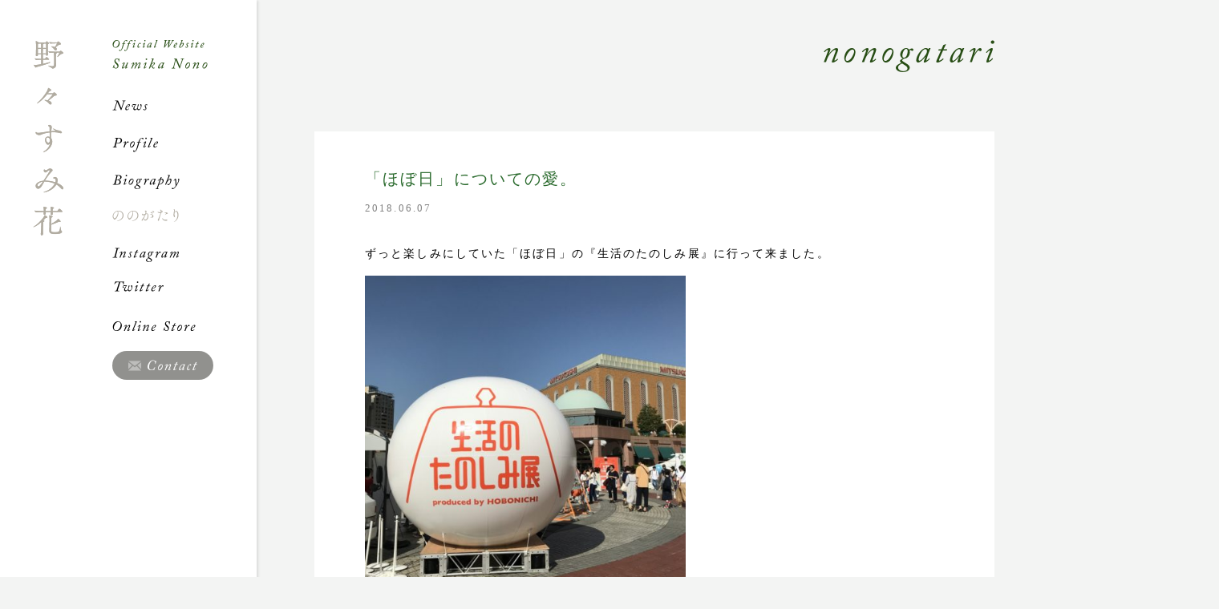

--- FILE ---
content_type: text/html; charset=UTF-8
request_url: https://nonosumika.com/nonogatari/?p=3103
body_size: 5462
content:
<!DOCTYPE html>
<!--[if IE 7]>
<html class="ie ie7" lang="ja">
<![endif]-->
<!--[if IE 8]>
<html class="ie ie8" lang="ja">
<![endif]-->
<!--[if !(IE 7) | !(IE 8)  ]><!-->
<html lang="ja">
<!--<![endif]-->
<head>
<meta charset="UTF-8">
<meta http-equiv="X-UA-Compatible" content="IE=Edge,chrome=1">
<meta name="Description" content="野々すみ花 公式サイト｜ニュース、プロフィール、出演作品一覧のほか、ブログ「ののがたり」、オンラインストア、Instagram。野々すみ花に関する出演情報などの最新情報を公開中。">
<meta name="Keywords" content="野々すみ花,公式サイト,オフィシャルサイト,すみか,ののがたり,宝塚,Sumika Nono">
<meta name="viewport" content="width=580">
<meta property="og:type" content="website">
<meta property="og:url" content="https://nonosumika.com/nonogatari/?p=3103">
<meta property="og:site_name" content="野々すみ花｜Sumika Nono official website">
<meta name="twitter:card" content="summary">
<meta name="twitter:site" content="@_osumi_sumi">
<meta property="og:url" content="httpsnonosumika.com/nonogatari/?p=3103">
<meta property="og:title" content="「ほぼ日」についての愛。">
<meta property="og:description" content="ずっと楽しみにしていた「ほぼ日」の『生活のたのしみ展』に行って来ました。何があっても行くと決めていた、私にとっての大...">
<meta property="og:image" content="https://nonosumika.com/images/2018/06/IMG_7546-750x750.jpg" />
<title>「ほぼ日」についての愛。 | 野々すみ花｜Sumika Nono official website</title>
<link rel="apple-touch-icon" sizes="180x180" href="https://nonosumika.com/images/favicon/apple-touch-icon.png">
<link rel="icon" type="image/png" sizes="32x32" href="https://nonosumika.com/images/favicon/favicon-32x32.png">
<link rel="icon" type="image/png" sizes="16x16" href="https://nonosumika.com/images/favicon/favicon-16x16.png">
<link rel="manifest" href="https://nonosumika.com/images/favicon/site.webmanifest">
<link rel="mask-icon" href="https://nonosumika.com/images/favicon/safari-pinned-tab.svg" color="#787877">
<link rel="shortcut icon" href="https://nonosumika.com/images/favicon/favicon.ico">
<meta name="msapplication-TileColor" content="#ffffff">
<meta name="msapplication-config" content="https://nonosumika.com/images/favicon/browserconfig.xml">
<meta name="theme-color" content="#ffffff">
<link href="https://fonts.googleapis.com/css?family=Crimson+Text:400,400italic,600,600italic" rel="stylesheet" type="text/css">
<link href="https://nonosumika.com/css/reset.css?v=202601312256" rel="stylesheet" type="text/css">
<link href="https://nonosumika.com/css/common.css?v=202601312256" rel="stylesheet" type="text/css">
<link href="https://nonosumika.com/css/nonogatari.css?v=202601312256" rel="stylesheet" type="text/css">
<script src="https://nonosumika.com/js/jquery-1.8.3.js" type="text/javascript" charset="utf-8"></script>
<script src="https://nonosumika.com/js/jquery.easing-1.3.js" type="text/javascript" charset="utf-8"></script>
<script src="https://nonosumika.com/js/jquery.inview.js" type="text/javascript" charset="utf-8"></script>
<script src="https://nonosumika.com/js/common.js?v=202601312256" type="text/javascript" charset="utf-8"></script>
<!--[if lt IE 9]>
<link href="https://nonosumika.com/css/ie.css" rel="stylesheet" type="text/css">
<script src="https://nonosumika.com/js/IE9.js" type="text/javascript" charset="utf-8"></script>
<![endif]-->
<!--[if lte IE 7]>
<script src="https://nonosumika.com/js/DD_belatedPNG_0.0.8a-min.js" type="text/javascript" charset="utf-8"></script>
<script type="text/javascript">
	DD_belatedPNG.fix('img,a,p,ul,li,dl,dt,dd,h1,h2,h3,div,span');
</script>
<![endif]-->
<!-- Global site tag (gtag.js) - Google Analytics -->
<script async src="https://www.googletagmanager.com/gtag/js?id=UA-6303357-19"></script>
<script>
  window.dataLayer = window.dataLayer || [];
  function gtag(){dataLayer.push(arguments);}
  gtag('js', new Date());

  gtag('config', 'UA-6303357-19');
</script>
</head>

<body data-rsssl=1 id="nonogatari" class="single pc away">

<div id="left"></div><!--/left-->
<div id="right"></div><!--/right-->


<div id="container">
	
	<div id="header">
		
		<div class="inner clearfix">
			
			<h1><a href="https://nonosumika.com/"><img src="https://nonosumika.com/images/common/nonosumika.com.png" alt="野々すみ花 NONO Sumika Official Website" class="retina"></a></h1>
			
			<div id="menu" class="clearfix">
				
				<h2 id="menu_heading"><a href="https://nonosumika.com/"><img src="https://nonosumika.com/images/common/menu_heading@2x.png" alt="Official Website Sumika Nono"></a></h2>
				
				<ul id="menu_global" class="webfont italic clearfix">
					<li id="menu_news"><a href="https://nonosumika.com/news/">News</a></li>
					<li id="menu_profile"><a href="https://nonosumika.com/profile/">Profile</a></li>
					<li id="menu_biography"><a href="https://nonosumika.com/biography/">Biography</a></li>
					<li id="menu_nonogatari" class="active"><a href="https://nonosumika.com/nonogatari/">ののがたり</a></li>
					<li id="menu_instagram"><a href="https://www.instagram.com/osumi_sumi/" target="_blank">Instagram</a></li>				
    				<li id="menu_twitter"><a href="https://twitter.com/_osumi_sumi" target="_blank">Twitter</a></li>				
					<li id="menu_shop"><a href="https://nonosumika.com/shop/" target="_blank">Online Store</a></li>
				</ul>
				
				<p id="menu_contact"><a href="https://nonosumika.com/contact/">Contact</a></p>
				
			</div><!--/menu-->
			
		</div><!--/inner-->
		
		<p id="copyright" class="webfont italic"><a href="https://nonosumika.com/"><span class="copy">&copy;</span> Sumika Nono</a></p>
		
	</div><!--/header-->
	
	<div id="waist">

		<div class="inner clearfix">
			
		<h2 class="title webfont italic"><a href="https://nonosumika.com/nonogatari/">Nonogatari</a></h2>
		
		<div id="article">
			
			<div class="blog post single section clearfix first last">
				
				<h3 class="title"><a href="https://nonosumika.com/nonogatari/?p=3103">「ほぼ日」についての愛。</a></h3>
				
				<p class="date">2018.06.07</p>
				
				<p><p>ずっと楽しみにしていた「ほぼ日」の『生活のたのしみ展』に行って来ました。</p>
<p><img loading="lazy" class="alignnone  wp-image-3104" src="https://nonosumika.com/images/2018/06/IMG_7546-750x750.jpg" alt="" width="400" height="400" srcset="https://nonosumika.com/images/2018/06/IMG_7546-750x750.jpg 750w, https://nonosumika.com/images/2018/06/IMG_7546-500x500.jpg 500w, https://nonosumika.com/images/2018/06/IMG_7546-300x300.jpg 300w, https://nonosumika.com/images/2018/06/IMG_7546-768x768.jpg 768w, https://nonosumika.com/images/2018/06/IMG_7546.jpg 1500w" sizes="(max-width: 400px) 100vw, 400px" /></p>
<p>何があっても行くと決めていた、私にとっての大イベント。</p>
<p>実は、この期間限定でアルバイトの募集があり、本当にここで働きたいと思って応募の申し込みをしようとしたのだけれど、どうしても撮影と被ってしまって、断念したのでした。(・・いやいや、そもそもわたくし、アルバイトはやっちゃいけない決まりです(笑))</p>
<p>&nbsp;</p>
<p>ちゃんとお客さんとして、行って来ました。</p>
<p>&nbsp;</p>
<p><img loading="lazy" class="alignnone size-medium wp-image-3107" src="https://nonosumika.com/images/2018/06/a131daab162377f9458fb98612c54509-750x458.jpg" alt="" width="750" height="458" srcset="https://nonosumika.com/images/2018/06/a131daab162377f9458fb98612c54509-750x458.jpg 750w, https://nonosumika.com/images/2018/06/a131daab162377f9458fb98612c54509-300x183.jpg 300w, https://nonosumika.com/images/2018/06/a131daab162377f9458fb98612c54509-768x468.jpg 768w, https://nonosumika.com/images/2018/06/a131daab162377f9458fb98612c54509.jpg 1500w" sizes="(max-width: 750px) 100vw, 750px" /></p>
<p>&nbsp;</p>
<p>何が凄いって、みんなが穏やかなことです。</p>
<p>みんなが楽しんでいることです。</p>
<p>ゆずり合って、思いやっているところです。</p>
<p>人と人とがちゃんと正面から向き合っているところです。</p>
<p>&nbsp;</p>
<p>もし、このたくさんの出店が、この地に突然現れたとしても、ここまで平和に団結することはないと思うのです。</p>
<p>それは「ほぼ日」を一から立ち上げ、人の優しさと希望と信頼を、丁寧に繋ぎ合わせて築いて来られた糸井重里さんとその周りの人たちの努力が、人々を集結させ、みんなの心を柔らかくしてくれているのだと思うのです。</p>
<p>&nbsp;</p>
<p><img loading="lazy" class="alignnone  wp-image-3105" src="https://nonosumika.com/images/2018/06/IMG_7542-750x999.jpg" alt="" width="337" height="449" srcset="https://nonosumika.com/images/2018/06/IMG_7542-750x999.jpg 750w, https://nonosumika.com/images/2018/06/IMG_7542-300x399.jpg 300w, https://nonosumika.com/images/2018/06/IMG_7542-768x1022.jpg 768w, https://nonosumika.com/images/2018/06/IMG_7542.jpg 1500w" sizes="(max-width: 337px) 100vw, 337px" /></p>
<p>
最近の私たちは、良いものをたくさん見て、新しいものにたくさん触れています。<br />
モノひとつにとっても、世の中に良いものはたくさんあります。<br />
そのモノの背景にあるストーリー。それをどうやって知って、誰からどんな風に受け取るか。その部分が心地良ければ、そのモノは何倍もの価値を見出すのだと思います。</p>
<p>それがまさに体現されていた場所でした。</p>
<p>&nbsp;</p>
<p>私はあいにく「絶対に使うものしか買わない月間」に突入しているので (笑)、素敵だなと思うモノ(コト)はたくさん見つけたのですが、絶対に使うハンカチと、絶対に使うお料理の小さな道具を2つだけ、大事に持って帰りました。</p>
<p>&nbsp;</p>
<p>&nbsp;</p>
<p>(※「ほぼ日」とは・・ここで私が説明するよりも、直接見ていただきたいので、HP<br />
<span style="color: #ff9900;"><a style="color: #ff9900;" href="http://www.1101.com/home.html">こちら</a></span>からどうぞ〜。)</p>
<p>&nbsp;</p>
<p>&nbsp;</p>
<p>&nbsp;</p>
<p>ずいぶん前に、「ほぼ日」さんがやっている表参道にあるTOBICHIというお店に手帳を買いに行った時、レジにいらしたお店の方(乗組員さんと呼ぶのですって)が、「野々すみ花さんですね」と話しかけてくださったことがありました。その方は、いつか野々すみ花さんと面白い企画を実現したい。とおっしゃるのでした。<br />
まさかの出来事でした。私を知ってくださっていたのにもびっくりしたし、毎日楽しみにしている「ほぼ日」の様々なコンテンツを作っている立場の人が、自分のことを少しでも意識してくださっていたなんて、信じられなかったのでした。</p>
<p>
それからというもの、私の方が意識してしまって、というか調子に乗って(!?)、自分だったらどんなことを伝えたいか。とか、どんな企みだったらみんなが興味を持って楽しめるか。とか、自分は何か役に立つことはできないか。などということを自由に頭の中で妄想する毎日です。妄想には責任が伴いませんから、楽しいです。</p>
<p>でもただ妄想しているだけでは、何も意味がない、とにかく行動に移してみようと挑戦したのが、ただいま絶賛販売中の「写真集と映像集」なのです。</p>
<p>自分は何か一つのことを極めているのではなく、プロと呼べるものは何も持ち合わせていない。でも、こうやって、ののがたりを読んでくださる方がいらっしゃる限り、素晴らしいと思うものを伝えることは出来ます。</p>
<p>自分にできることをやるのみです。</p>
<p>&nbsp;</p>
<p>写真集と映像集は、完成に向けてあともう少しというところまで来ました。写真集は無事、印刷屋さんの手に渡り、映像集はデータからモノになってゆく段階です。4月14日の本番から2ヶ月が経とうとしていますが、それぞれ仕事を抱えたプロの方たちがたくさん関わってくださっているので、ペースは少しスローですが、きっと楽しめるものをお届けできると思います。</p>
<p>
お申し込みくださったみなさん、本当にありがとうございます。<br />
発送日が正確に決まりましたら、またお伝えいたします！</p>
<p>&nbsp;</p>
<p>&nbsp;</p>
<p>sumika</p>
<p>&nbsp;</p>
<p>&nbsp;</p>
<p>&nbsp;</p>
</p>
				
			</div><!--/blog-->

			<div id="navi" class="section clearfix">
   			
    			<ul class="webfont italic clearfix">
					<li class="navi_prev"><a href="https://nonosumika.com/nonogatari/?p=3095"><span>< Prev</span></a></li>
    			
					<li class="navi_list"><a href="https://nonosumika.com/nonogatari/">List</a></li>
					<li class="navi_next"><a href="https://nonosumika.com/nonogatari/?p=3112"><span>Next ></span></a></li>
    			
				</ul>

    		</div><!--/navi-->
    		
				
		</div><!--/article-->

		
	</div><!--/inner-->
	
	<p id="back"></p>
	
</div><!-- waist -->


<div id="footer" class="section">
	
	<div class="inner">
		
		<p id="copyright" class="webfont italic"><a href="https://nonosumika.com/"><span class="copy">&copy;</span> Sumika Nono</a></p>
	
	</div><!--/inner-->

</div><!--/footer-->

</div><!--/container-->
		
<script type="text/javascript">
	
//jquery
$(window).load(function(){
	
	var window_width = $(window).width();
	var window_height = $(window).height();
	var header_height = $('#header').height();
	var waist_height = $('#waist').height() + 200;
	var container_height = $('#container').height();
	
	function mod_left(){
		
		var window_width = $(window).width();
		var window_height = $(window).height();
		var header_height = $('#header').height();
		var waist_height = $('#waist').height() + 200;
		var container_height = $('#container').height();
	
		var div = $('#header').offset().left + 280;
		var slide = window_width - div;
		
		$('#left').css({
			'width': div + 'px'
		});
		$('#slide').css({
			'left': div + 'px',
			'width': slide + 'px'
		});
	}
	
	function mod_height(){
		var window_width = $(window).width();
		var window_height = $(window).height();
		var header_height = $('#header').height();
		var waist_height = $('#waist').height() + 200;
		var container_height = $('#container').height();

		if(window_height > container_height){
			$('#container').css('height', window_height + 'px');
			$('#waist').css('height', window_height + 'px');
			$('#header').css('height', window_height + 'px');
		} else {
			$('#header').css('height', waist_height + 'px');
		}
		console.log(window_height);
		console.log(header_height);
		console.log(waist_height);
		console.log(container_height);
	}
	
	function mod_height_home(){
		
		var window_width = $(window).width();
		var window_height = $(window).height();
		var header_height = $('#header').height();
		var waist_height = $('#waist').height() + 200;
		var container_height = $('#container').height();
		
		$('#container').css('height', window_height + 'px');

		$('#waist, #waist .inner, #slide').css('height', window_height + 'px');
		$('#header').css('height', window_height + 'px');
		
	}


	$(window).resize(function(){
		if($('body').hasClass('home')){
			$('#slide').backstretch('destroy');
			mod_height_home();
			mod_left();
		} else {
			mod_height();
		}
	});
	

	if($('body').hasClass('home')){
		mod_height_home();
		mod_left();
		$('#overlay').delay(200).animate({
			'margin-left': '100%'
		}, 1200, 'easeOutQuint');
	} else {
		mod_height();
	}

	
	
			
});

</script>

</body>
</html>


--- FILE ---
content_type: text/css
request_url: https://nonosumika.com/css/reset.css?v=202601312256
body_size: 769
content:
@charset "utf-8";

/* ブラウザ標準CSSリセット用CSS */


body,div,dl,dt,dd,ul,ol,li,h1,h2,h3,h4,h5,h6,pre,form,fieldset,input,textarea,p,blockquote,th,td{margin:0;padding:0;}
body{
	*font-size: small; /*IE7*/
	*font: x-small; /*IE6*/
	font-family: Arial,"メイリオ",Meiryo,"ヒラギノ角ゴ Pro W3","Hiragino Kaku Gothic Pro","MS Pゴシック","MS PGothic",sans-serif;
	font-size: 13px;
	line-height: 1.5;
}
/*html:\66irst-child body {
	font-size:12px; safari only \
}*/
table{font-size:inherit;font:100%;border-collapse:collapse;border-spacing:0;line-height:1.5em;}
fieldset,img{border:0;}
address,caption,cite,code,dfn,em,strong,th,var{font-style:normal;font-weight:normal;}
ol,ul {list-style:none;}
caption,th {text-align:left;}
h1,h2,h3,h4,h5,h6{font-size:100%;font-weight:normal;}
q:before,q:after{content:'';}
abbr,acronym {border:0;}
textarea {font-size:100%;}
img {vertical-align:bottom;}


/* form */

select option {padding:0 0.5em;}
form label{cursor:pointer;}
input:focus,select:focus,textarea:focus{
}
button {
	padding: 0px;
}



/* Clieafix */

.clearfix:after {
	content:"";
	display:table;
	clear:both;
}

/* For IE 6/7 (trigger hasLayout) */
.clearfix {
	zoom:1;
}


/* FocusOFF */

a:focus {
	outline:none;
}
a {
	outline:none;
	overflow:hidden;
	text-decoration:none;
}
a:hover {
	text-decoration:underline;
}



--- FILE ---
content_type: text/css
request_url: https://nonosumika.com/css/common.css?v=202601312256
body_size: 2489
content:
/* Common */

html {
	height: 100%;
	overflow: auto;
}
body {
	min-width: 1060px;
	min-height: 100%;
	height: auto;
	position: relative;
	background-color: #F3F4F3;
	color: #3C3C3C;
	color: #000;
	font-family: "ヒラギノ明朝 Pro W6","Hiragino Mincho Pro","小塚明朝R","小塚明朝 std R","Kozuka Mincho std","HGS明朝E","ＭＳ Ｐ明朝",serif;
	letter-spacing: 0.15em;
	font-size: 14px;
	overflow-x: hidden;
	overflow-y: auto;
}
a {
	color: #2B6B2E;
}
.section {
	margin-bottom: 30px;
	margin-bottom: 0;
}
.inner {
	margin: 0 auto;
	padding: 0;
}
.webfont {
	font-family: 'Crimson Text', serif;
}
.mincho {
	font-family: "ヒラギノ明朝 Pro W6","Hiragino Mincho Pro","小塚明朝R","小塚明朝 std R","Kozuka Mincho std","HGS明朝E","ＭＳ Ｐ明朝",serif !important;
	font-style: normal !important;
}
.italic {
	font-style: italic;
}
h2.title {
	margin-bottom: 64px;
	width: 100%;
	height: 50px;
	text-align: right;
	font-size: 4em;
	letter-spacing: 0.15em;
	color: #274D14;
	background: url(../images/common/title_bg@2x.png) no-repeat right 0;
	background-size: 500px 350px;
	text-indent: 100%;
	white-space: nowrap;
	overflow: hidden;
}
h2.title a {
	display: block;
}

#news h2.title {
	background-position: right 0px;
}
#profile h2.title {
	background-position: right -50px;
}
#biography h2.title {
	background-position: right -100px;
}
#nonogatari h2.title {
	background-position: right -150px;
}
#contact h2.title {
	background-position: right -300px;
}

h3.title {
	margin-bottom: 2.2em;
	font-size: 1.4em;
}
h3.title.lined {
	margin-bottom: 24px;
	padding-bottom: 6px;
	border-bottom: solid 1px #CCC;
	font-size: 108%;
}
#article {
	padding-left: 72px;
}
#article p {
	margin-bottom: 13px;
	line-height: 1.8em;
}
#article li {
	margin-bottom: 6px;
	line-height: 1.8em;
}
#header img {
	width: 100%;
	height: auto;
}
img:not(.blog img) {
	width: 100%;
	height: auto;
}
.lefter {
	float: left;
}
.righter {
	float: right;
}
.clear {
	clear: both;
}

#left {
	position: absolute;
	left: 0;
	top: 0;
	width: 50%;
	height: 100%;
	background: #FFF;
	z-index: 0;
}
#right {
	position: absolute;
	right: 0;
	top: 0;
	width: 50%;
	height: 100%;
	background: #F3F4F3;
	z-index: 0;
}

.en {
	font-family: 'Crimson Text', serif;
}


/* Container */

#container {
	display: 	-webkit-box;
	display: 	-moz-box;
	display: 	-ms-flexbox;
	display: 	-webkit-flex;
	display: flex;
	position: relative;
	left: 0;
	top: 0;
	margin: 0 auto;
	padding: 0 30px;
	min-width: 1000px;
	max-width: 1200px;
	width: auto;
	height: 100%;
	z-index: 1;
}

/* Header */

#header {
	position: relative;
	float: left;
	padding: 50px 0;
	width: 280px;
	height: 100%;
	background: #FFF;
		-o-box-shadow: 8px 0px 8px -1px rgba(0,0,0,0.1);
		-ms-box-shadow: 8px 0px 8px -1px rgba(0,0,0,0.1);
		-moz-box-shadow: 8px 0px 8px -1px rgba(0,0,0,0.1);
		-webkit-box-shadow: 8px 0px 8px -1px rgba(0,0,0,0.1);
	box-shadow: 3px 0px 3px -1px rgba(0,0,0,0.1);
	box-sizing: border-box;
}

#header .inner {
	position: relative;
	padding: 0;
	width: 100%;
	height: 100%;
}
._fixed #header .inner {
	position: fixed;
	left: 50%;
	top: 50px;
	width: 280px;
	margin-left: -600px;
}


#header h1 {
 	float: left;
	margin: 0;
	width: 40px;
	height: 246px;
	background: url(../images/common/nonosumika.com@2x.png) no-repeat;
	background-size: 40px 246px;
	overflow: hidden;
}
#header h1 a {
	display: block;
	width: 40px;
	height: 246px;
	color: #3C3C3C;
		-o-transition: all 200ms linear;
		-ms-transition: all 200ms linear;
		-moz-transition: all 200ms linear;
		-webkit-transition: all 200ms linear;
	transition: all 200ms linear;
}
.spc #header h1 a {
	text-indent: 100%;
	white-space: nowrap;
	overflow: hidden;
}
#header h1 a:hover {
		filter: alpha(opacity=50);
		-moz-opacity: 0.5;
	opacity: 0.5;
}
#header #menu {
	float: right;
	width: 180px;
	overflow: hidden;
}
#header #menu_global {
	font-size: 162%;
	letter-spacing: 0.1em;
}
#menu_global li {
	margin-bottom: 1.2em;
	margin-bottom: 0.7em;
	height: 30px;
}
#menu_global li a {
	display: block;
	width: 100%;
	height: 30px;
	text-decoration: none;
	color: #3C3C3C;
	background: url(../images/common/menu_global_2019.png) no-repeat;
	background-size: 360px 350px;
	text-indent: 100%;
	white-space: nowrap;
	overflow: hidden;
		-o-transition: all 200ms linear;
		-ms-transition: all 200ms linear;
		-moz-transition: all 200ms linear;
		-webkit-transition: all 200ms linear;
	transition: all 200ms linear;
}
#menu_global li a:hover {
		filter: alpha(opacity=50);
		-moz-opacity: 0.5;
	opacity: 0.5;
		-o-transition: all 200ms linear;
		-ms-transition: all 200ms linear;
		-moz-transition: all 200ms linear;
		-webkit-transition: all 200ms linear;
	transition: all 200ms linear;
}
#menu_global li#menu_news a {
	background-position: 0 0;
}
#menu_global li#menu_news.active a {
	background-position: -180px 0;
}
#menu_global li#menu_profile a {
	background-position: 0 -30px;
}
#menu_global li#menu_profile.active a {
	background-position: -180px -30px;
}
#menu_global li#menu_biography a {
	background-position: 0 -60px;
}
#menu_global li#menu_biography.active a {
	background-position: -180px -60px;
}
#menu_global li#menu_nonogatari a {
	background-position: 0 -90px;
}
#menu_global li#menu_nonogatari.active a {
	background-position: -180px -90px;
}
#menu_global li#menu_shop a {
	background-position: 0 -120px;
}
#menu_global li#menu_shop.active a {
	background-position: -180px -120px;
}
#menu_global li#menu_instagram a {
	background-position: 0 -150px;
}
#menu_global li#menu_instagram.active a {
	background-position: -180px -150px;
}
#menu_global li#menu_twitter a {
	background-position: 0 -180px;
}
#menu_global li#menu_twitter.active a {
	background-position: -180px -180px;
}

#header #menu_heading {
	margin-bottom: 2.2em;
	width: 120px;
	height: 36px;
}
#menu_contact {
	margin-bottom: 30px;
	width: 126px;
	overflow: hidden;
}
#menu_contact a {
	display: block;
	width: 126px;
	height: 36px;
	line-height: 36px;
	text-indent: 100%;
	white-space: nowrap;
	overflow: hidden;
	color: #FFF;
		-o-border-radius: 100px;
		-ms-border-radius: 100px;
		-moz-border-radius: 100px;
		-webkit-border-radius: 100px;
	border-radius: 100px;
	box-sizing: border-box;
	background: url(../images/common/menu_global_2019.png) no-repeat center -250px #91918E;
	background-size: 360px 350px;
		-o-transition: all 200ms linear;
		-ms-transition: all 200ms linear;
		-moz-transition: all 200ms linear;
		-webkit-transition: all 200ms linear;
	transition: all 200ms linear;
}
#menu_contact a:hover {
	background-color: #7A7A76;
		-o-transition: all 200ms linear;
		-ms-transition: all 200ms linear;
		-moz-transition: all 200ms linear;
		-webkit-transition: all 200ms linear;
	transition: all 200ms linear;
}
#menu_contact.active a {
	border: 1px solid #91918E;
	color: #91918E !important;
	box-sizing: border-box;
	background: url(../images/common/menu_global_2019.png) no-repeat center -286px #FFF;
	background-size: 360px 350px;
}


.menu_link {
	margin-bottom: 30px;
	width: 122px;
}
.menu_link a {
	display: block;
	border: solid 1px #EEE;
	box-sizing: border-box;
		-o-transition: all 200ms linear;
		-ms-transition: all 200ms linear;
		-moz-transition: all 200ms linear;
		-webkit-transition: all 200ms linear;
	transition: all 200ms linear;
}
.menu_link#menu_link_shop a {
	border-color: #787877;
}
.menu_link#menu_link_salon a {
	border-color: #5F4C92;
}
.menu_link a:hover {
		filter: alpha(opacity=75);
		-moz-opacity: 0.75;
	opacity: 0.75;
		-o-transition: all 200ms linear;
		-ms-transition: all 200ms linear;
		-moz-transition: all 200ms linear;
		-webkit-transition: all 200ms linear;
	transition: all 200ms linear;
}

#header #copyright {
	position: absolute;
	left: 0;
	bottom: 50px;
	color: #646464;
	font-size: 1em;
	text-align: center;
	letter-spacing: 0.1em;
	vertical-align: baseline;
}
#header #copyright a {
	color: #646464;
}



/* Waste */

#waist {
	float: right;
	margin-right: -280px;
	padding: 50px 0 150px 0;
	padding-right: 280px;
	width: 100%;
	height: 100%;
	box-sizing: border-box;
	background: #F3F4F3;
	overflow: hidden;
}
._fixed #waist {
	margin-left: 280px;
}

#back {
	position: absolute;
	bottom: 50px;
	right: 30px;
	width: 20px;
	height: 30px;
	background: url(../images/common/back.png) no-repeat center center;
	background-size: cover;
	cursor: pointer;
}
#home #back {
	display: none;
}


/* Slide */

#slide {
	position: absolute;
	top: 0;
	left: 0;
	width: 100%;
	height: 100%;
	z-index: 3000;
}
#slide img {
	animation-name: blur;
	animation-duration: 1s;
}

@keyframes blur {
	from {
		-webkit-filter: blur(15px);
		-moz-filter: blur(15px);
		-ms-filter: blur(15px);
		-o-filter: blur(15px);
		filter: blur(15px);
	}
	to {
		-webkit-filter: blur(0px);
		-moz-filter: blur(0px);
		-ms-filter: blur(0px);
		-o-filter: blur(0px);
		filter: blur(0px);
	}
}



/*

.lower #slide {
	width: 270px;
	height: 270px;
}
.lower #slide ul {
	width: 270px;
	height: 270px;
}
.lower #slide ul li {
	width: 270px;
	height: 270px;
}
.lower #slide ul li img {
	width: 270px;
	height: 270px;
}
*/

/** Post **/

.post.last {
	padding-bottom: 0;
	border-bottom: none;
}
.post h3.title {
	margin-bottom: 9px;
}
.post .date {
	margin-bottom: 30px !important;
	font-size: 93%;
	color: #828282;
}
.post p {
	line-height: 2em !important;
}
.post strong {
	font-weight: bold;
}
.post em {
	font-style: italic;
}


/** Navi **/

#navi {
	clear: both;
	position: relative;
	width: 100%;
	margin-top: 180px;
	font-size: 139%;
	letter-spacing: 0.05em;
}
#navi ul {
	position: relative;
	width: 100%;
	background: #333;
}
#navi li {
	position: absolute;
}
#navi li.navi_next {
	right: 0;
	width: 40%;
	text-align: right;
}
#navi li.navi_list {
	left: 50%;
	margin-left: -1em;
	width: 20%;
}
#navi li.navi_prev {
	left: 0;
	width: 40%;
}


/* Footer */

#footer {
	display: none;
	margin: 0 !important;
	width: 100%;
}
#footer.fixed {
	position: fixed;
	bottom: 0;
	z-index: 1;
}
#footer .inner {
	padding: 72px 0 30px 0;
}
#footer #copyright {
	font-size: 100%;
	text-align: center;
	letter-spacing: 0.1em;
	vertical-align: baseline;
}
#footer #copyright .copy {
	font-size: 139%;
	font-style: normal;
	vertical-align: -1px;
}
#footer #copyright a {
	text-decoration: none;
	color: #3C3C3C;
}
#footer .back {
	margin: 0 auto 30px auto;
	width: 125px;
	height: 125px;
}
#footer .back a {
	display: block;
	width: 125px;
	height: 125px;
	background: url(../images/common/bird@2x.png) no-repeat;
	background-size: 125px 125px;
	text-indent: 100%;
	white-space: nowrap;
	overflow: hidden;
		-o-transition: all 0.2s linear;
		-ms-transition: all 0.2s linear;
		-moz-transition: all 0.2s linear;
		-webkit-transition: all 0.2s linear;
	transition: all 0.2s linear;
}
#footer .back a:hover {
		filter: alpha(opacity=75);
		-moz-opacity: 0.75;
	opacity: 0.75;
}

/* 404 */

#error {
	text-align: center;
	color: #888;
}
#error p {
	line-height: 2em;
}
#error a {
	color: #888;
	text-decoration: underline;
}

--- FILE ---
content_type: application/javascript
request_url: https://nonosumika.com/js/common.js?v=202601312256
body_size: 1091
content:
$(function(){
	
	//
	/*
	var $retina = window.devicePixelRatio > 1;

	if($retina){
	
		$('img.retina').each(function(){
			$(this).attr('src', $(this).attr('src').replace(/(\.)(png|jpg|gif)/gi,'@2x$1$2'));
		});
	
	}
	

	//http://stackoverflow.com/questions/19689715/what-is-the-best-way-to-detect-retina-support-on-a-device-using-javascript
	function isHighDensity(){
		return ((window.matchMedia && (window.matchMedia('only screen and (min-resolution: 124dpi), only screen and (min-resolution: 1.3dppx), only screen and (min-resolution: 48.8dpcm)').matches || window.matchMedia('only screen and (-webkit-min-device-pixel-ratio: 1.3), only screen and (-o-min-device-pixel-ratio: 2.6/2), only screen and (min--moz-device-pixel-ratio: 1.3), only screen and (min-device-pixel-ratio: 1.3)').matches)) || (window.devicePixelRatio && window.devicePixelRatio > 1.3));
	}
	
	function isRetina(){
		return ((window.matchMedia && (window.matchMedia('only screen and (min-resolution: 192dpi), only screen and (min-resolution: 2dppx), only screen and (min-resolution: 75.6dpcm)').matches || window.matchMedia('only screen and (-webkit-min-device-pixel-ratio: 2), only screen and (-o-min-device-pixel-ratio: 2/1), only screen and (min--moz-device-pixel-ratio: 2), only screen and (min-device-pixel-ratio: 2)').matches)) || (window.devicePixelRatio && window.devicePixelRatio > 2)) && /(iPad|iPhone|iPod)/g.test(navigator.userAgent);
	}
	
	//Display Size Detection
	var screenW = screen.width;
	var screenH = screen.height;

	var windowH = $(window).height();
	
	if(windowH > 700 && windowH <= 800) {
		var screenS = 'low';
	} else if(windowH < 700) {
		var screenS = 'lower';
	} else {
		var screenS = 'high';
	}
	
	$('body').addClass('W'+screenW).addClass('H'+screenH).addClass(screenS);
	
	*/

/*
	$(window).resize(function(){
		var windowH = $(window).height();

		if(windowH > 800 ) {
			var screenS = 'high';
		} else {
			var screenS = 'low';
		}

		$('body').removeClass().addClass('W'+screenW).addClass('H'+screenH).addClass(screenS);
	});
*/	
	

	//Scroll to top
	$('#back').click(function() {
		var speed = 600;
		$('body,html').animate({
			scrollTop: 0
		},speed,'easeOutExpo');
		return false;
	});


	//Scroll to #
	$('#waist a.anchor').click(function(){
		var speed = 600;
		var offset = 0;
		var href= $(this).attr('href');
		var target = $(href == '#' || href == '' ? 'html' : href);
		var position = target.offset().top - offset;
		$('body,html').animate({
			scrollTop: position
		},speed,'easeOutExpo');
		return false;
	});


	var submenu_offset = $('#header').offset().top;
    
    $(window).scroll(function(){
    	var h = $('body').height();
    	var my_offset = $(window).scrollTop() + 50;
    	var rest = h - $(window).scrollTop();
    	//console.log(rest);
    	if(submenu_offset < my_offset){
    		$('#container').addClass('fixed');
    	} else {
    		$('#container').removeClass('fixed');     
    	}
    	if(rest < 1){
    		$('#header .inner').fadeOut(100);
    	} else {
    		$('#header .inner').fadeIn(100);
    	}
    });

	$('#blog_archives h3').on('click', function(){
		if($('#blog_yearly').hasClass('shown')){
			$('#blog_yearly').fadeOut(200).removeClass('shown');
		} else {
			$('#blog_yearly').fadeIn(300).addClass('shown');
		}
	});
	
});
